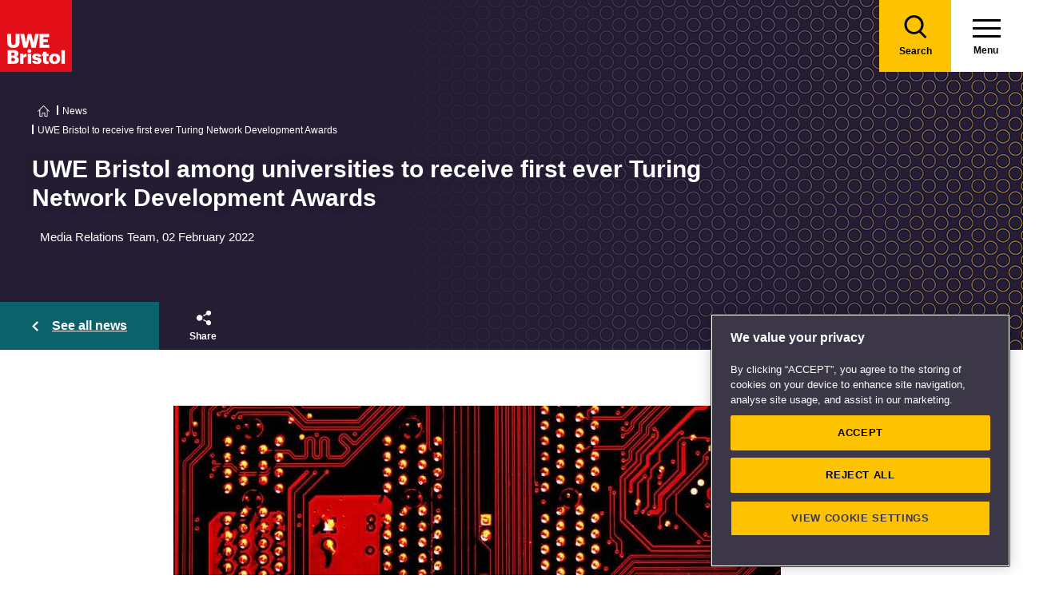

--- FILE ---
content_type: text/html; charset=utf-8
request_url: https://www.uwe.ac.uk/news/uwe-bristol-to-receive-first-ever-turing-network-development-awards
body_size: 14889
content:

<!doctype html>
<!--[if lt IE 8]>   <html lang="en" class="no-js lt-ie10 lt-ie9 lt-ie8"> <![endif]-->
<!--[if IE 8]>      <html lang="en" class="no-js lt-ie10 lt-ie9 ie8"> <![endif]-->
<!--[if IE 9]>      <html lang="en" class="no-js lt-ie10 ie9-or-better ie9"> <![endif]-->
<!--[if ! IE]><!-->
<html lang="en-GB" class="no-js ie9-or-better ie10-or-better">
<!--<![endif]-->
<head>
    <link rel="preconnect" href="https://cookie-cdn.cookiepro.com" crossorigin>
<link rel="preconnect" href="https://www.googletagmanager.com">
<link rel="preconnect" href="https://fonts.gstatic.com" crossorigin>
<script nonce="PSWM+pJlPmoc3iqlsWCi8/oz">
    document.documentElement.classList.replace('no-js', 'js');
</script>
<meta charset='utf-8' />
    <title>UWE Bristol among universities to receive first ever Turing Network Development Awards  | UWE Bristol</title>

    <link href="/news/uwe-bristol-to-receive-first-ever-turing-network-development-awards" rel="canonical" />

<meta name="referrer" content="strict-origin-when-cross-origin">
        <meta name="description" content="UWE Bristol has been named among the first ever successful applicants to The Alan Turing Institute’s Network Development Awards." />
        <meta http-equiv="Date" content="Fri, 12 Nov 2021 08:03:56 GMT" />
        <meta http-equiv="Last-Modified" content="Mon, 19 Jan 2026 17:42:56 GMT" />

<meta name="viewport" content="initial-scale=1, width=device-width" />
<meta http-equiv="X-UA-Compatible" content="IE=Edge" />

<link rel="apple-touch-icon" sizes="57x57" href="/assets/img/favicon/apple-icon-57x57.png?v=639044116320000000">
<link rel="apple-touch-icon" sizes="60x60" href="/assets/img/favicon/apple-icon-60x60.png?v=639044116320000000">
<link rel="apple-touch-icon" sizes="72x72" href="/assets/img/favicon/apple-icon-72x72.png?v=639044116320000000">
<link rel="apple-touch-icon" sizes="76x76" href="/assets/img/favicon/apple-icon-76x76.png?v=639044116320000000~">
<link rel="apple-touch-icon" sizes="114x114" href="/assets/img/favicon/apple-icon-114x114.png?v=639044116320000000">
<link rel="apple-touch-icon" sizes="120x120" href="/assets/img/favicon/apple-icon-120x120.png?v=639044116320000000">
<link rel="apple-touch-icon" sizes="144x144" href="/assets/img/favicon/apple-icon-144x144.png?v=639044116320000000">
<link rel="apple-touch-icon" sizes="152x152" href="/assets/img/favicon/apple-icon-152x152.png?v=639044116320000000">
<link rel="apple-touch-icon" sizes="180x180" href="/assets/img/favicon/apple-icon-180x180.png?v=639044116320000000">
<link rel="icon" type="image/png" sizes="192x192" href="/assets/img/favicon/android-icon-192x192.png?v=639044116320000000">
<link rel="icon" type="image/png" sizes="32x32" href="/assets/img/favicon/favicon-32x32.png?v=639044116320000000">
<link rel="icon" type="image/png" sizes="96x96" href="/assets/img/favicon/favicon-96x96.png?v=639044116320000000">
<link rel="icon" type="image/png" sizes="16x16" href="/assets/img/favicon/favicon-16x16.png?v=639044116320000000">
<link rel="preload" href="/assets/css/main.css?v=639044117440000000" as="style">
<link rel="preload" href="/assets/css/print.css?v=639044116300000000" as="style">
<link rel="stylesheet" href="/assets/css/main.css?v=639044117440000000" media="all" />
<link rel="stylesheet" href="/assets/css/print.css?v=639044116300000000" media="print" />
<noscript>
    <link media="all" rel="stylesheet" href="/assets/css/main.css?v=639044117440000000">
    <link media="print" href="/assets/css/print.css?v=639044116300000000" />
</noscript>

<link rel="manifest" href="/assets/img/favicon/manifest.json?v=639044116320000000">
<link rel="shortcut icon" href="/assets/img/favicon/favicon.ico?v=639044116320000000">
<meta name="msapplication-TileColor" content="#002d72">
<meta name="msapplication-config" content="/assets/img/favicon/browserconfig.xml?v=639044116320000000">
<meta name="msapplication-TileImage" content="/assets/img/favicon/ms-icon-144x144.png?v=639044116320000000">
<meta name="theme-color" content="#ffffff">

    <meta property="og:title" content="UWE Bristol among universities to receive first ever Turing Network Development Awards  | UWE Bristol" />
    <meta property="og:url" content="/news/uwe-bristol-to-receive-first-ever-turing-network-development-awards" />
        <meta property="og:image" content="-/media/uwe/images/news/news-items/news-turing-network-development-awards-410x230.jpg" />
    <meta name="twitter:card" content="summary_large_image">
    <meta name="twitter:site" content="@uwebristol">
    <meta name="twitter:title" content="UWE Bristol among universities to receive first ever Turing Network Development Awards  | UWE Bristol" />
    <meta name="twitter:url" content="/news/uwe-bristol-to-receive-first-ever-turing-network-development-awards" />
        <meta name="twitter:image" content="-/media/uwe/images/news/news-items/news-turing-network-development-awards-410x230.jpg" />
        <meta name="twitter:image:alt" content="-/media/uwe/images/news/news-items/news-turing-network-development-awards-410x230.jpg" />



<script type="application/ld+json" nonce="PSWM+pJlPmoc3iqlsWCi8/oz">
    {
  "@context": "https://schema.org",
  "@type": "NewsArticle",
  "headline": "UWE Bristol among universities to receive first ever Turing Network Development Awards ",
  "image": [
    "//www.uwe.ac.uk/-/media/uwe/images/news/news-items/news-turing-network-development-awards-760x300.jpg"
  ],
  "datepublished": "2022-02-02T00:00:00",
  "datemodified": "2022-02-02T00:00:00",
  "mainEntityofPage": {
    "@type": "WebPage",
    "@id": "https://www.uwe.ac.uk/news/uwe-bristol-to-receive-first-ever-turing-network-development-awards"
  },
  "author": {
    "@type": "Organization",
    "name": "UWE Bristol"
  },
  "publisher": {
    "@type": "Organization",
    "name": "UWE Bristol",
    "logo": {
      "@type": "ImageObject",
      "url": "https://style.uwe.ac.uk/branding/couplets/engine/images/logo.png"
    }
  }
}
</script>




    
                <script src="https://cookie-cdn.cookiepro.com/consent/bbeeea6b-aee8-46bc-b396-50f8d91aba8a/OtAutoBlock.js" integrity=""  crossorigin="anonymous"></script>
                <script nonce="PSWM+pJlPmoc3iqlsWCi8/oz" data-ot-ignore class='optanon-category-C0001'>
                    !function(t,e,n,a,r){t[a]=t[a]||[],t[a].push({"gtm.start":(new Date).getTime(),event:"gtm.js"});var o=e.getElementsByTagName(n)[0],c=e.createElement(n);c.setAttributeNode(e.createAttribute("data-ot-ignore")),c.setAttribute("class","optanon-category-C0001");var s=e.querySelector("[nonce]");s&&c.setAttribute("nonce",s.nonce||s.getAttribute("nonce")),c.async=!0,c.src="https://www.googletagmanager.com/gtm.js?id=GTM-PW2266V8",o.parentNode.insertBefore(c,o)}(window,document,"script","dataLayer");
                </script>
                <script nonce="PSWM+pJlPmoc3iqlsWCi8/oz" >
                    dataLayer.push({'nonce': document.currentScript.nonce});
                </script>
                <script nonce="PSWM+pJlPmoc3iqlsWCi8/oz" >
                    (function(w,d,s,l,i){w[l]=w[l]||[];w[l].push({'gtm.start':new Date().getTime(),event:'gtm.js'});var f=d.getElementsByTagName(s)[0],j=d.createElement(s),dl=l!='dataLayer'?'&l='+l:'';j.async=!0;j.src='https://www.googletagmanager.com/gtm.js?id='+i+dl;var n=d.querySelector('[nonce]');n&&j.setAttribute('nonce',n.nonce||n.getAttribute('nonce'));f.parentNode.insertBefore(j,f)})(window,document,'script','dataLayer','GTM-NJMQ288N')
                </script>

    
    
    
</head>
<body class="preload ">
    
                <script nonce="PSWM+pJlPmoc3iqlsWCi8/oz" data-ot-ignore class='optanon-category-C0001'>
                    !function(t,e,n,a,r){t[a]=t[a]||[],t[a].push({"gtm.start":(new Date).getTime(),event:"gtm.js"});var o=e.getElementsByTagName(n)[0],c=e.createElement(n);c.setAttributeNode(e.createAttribute("data-ot-ignore")),c.setAttribute("class","optanon-category-C0001");var s=e.querySelector("[nonce]");s&&c.setAttribute("nonce",s.nonce||s.getAttribute("nonce")),c.async=!0,c.src="https://www.googletagmanager.com/gtm.js?id=GTM-PW2266V8",o.parentNode.insertBefore(c,o)}(window,document,"script","dataLayer");
                </script>

    
    

<header>
    
<div class="nav">
    <div class="nav__inner">
        <a href="#main-content" class="header-skip-links">Skip to main content</a>
            <a class="logo" href="/"><img src="/assets/img/logo.svg" alt="Go to the UWE Bristol homepage" aria-label="Go to Homepage"></a>
                        <div class="nav-search js-nav-search">
                    <a class="nav-search__btn" href="/search-results"><span class="nav-search__text">Search</span></a>
                    <form action="/search-results" class="nav-search__form js-nav-search-form" id="content" method="get">
                        <button type="button" aria-expanded="false" class="nav-search__btn js-nav-search-trigger">
                            <span class="nav-search__text">Search</span>
                        </button>
                        <div class="search-wrapper">
                            <label class="u-hidden" for="search-input">Search</label>
                            <input type="search" placeholder="Search site for ..." name="q" maxlength="200" autocomplete="off" class="nav-search__input" id="search-input" />
                                <div class="dropdown">
                                    <button type="button" class="dropbtn js-nav-search-options-btn" aria-expanded="false">Category</button>
                                    <div class="dropdown-content js-nav-search-options-menu">
                                                <a data-query-key="?q" data-query-kv-pair="" class="js-nav-search-options-menu-link" href="/search-results/">All</a>
                                                <a data-query-key="?words" data-query-kv-pair="" class="js-nav-search-options-menu-link" href="https://courses.uwe.ac.uk/Search/">Courses</a>
                                                <a data-query-key="?q" data-query-kv-pair="" class="js-nav-search-options-menu-link" href="/news/search-results/">News</a>
                                                <a data-query-key="?q" data-query-kv-pair="" class="js-nav-search-options-menu-link" href="/events/search-results/">Events</a>
                                                <a data-query-key="?phrase" data-query-kv-pair="" class="js-nav-search-options-menu-link" href="https://blogs.uwe.ac.uk/site-search/">Blogs</a>
                                                <a data-query-key="?query" data-query-kv-pair="" class="js-nav-search-options-menu-link" href="https://people.uwe.ac.uk/SearchResults/">People</a>
                                                <a data-query-key="/search/all/outputs?criteria" data-query-kv-pair="" class="js-nav-search-options-menu-link" href="https://uwe-repository.worktribe.com">Research</a>
                                    </div>
                                </div>
                        </div>
                        <button type="reset" class="nav-close-search__btn js-nav-search-close"><span class="nav-search__text">Close</span></button>
                    </form>
                </div>
                    <a class="menu" href="/">
                <span class="menu__text">Menu</span><div class="hamburger"><span></span><span></span><span></span></div>
            </a>
            <button type="button" class="menu js-nav-trigger js-nav-open" aria-expanded="false">
                <span class="menu__text">Menu</span><span class="hamburger"><span></span><span></span><span></span></span>
            </button>
    </div>

        <div class="slide-out-menu js-nav">
            <div class="js-api-nav u-hidden" aria-expanded="false" data-flatbuild="false" data-api="/uwe/api/navigation"></div>
            <div class="sticky-wrap">
                <nav class="utility-nav o-bg--black" aria-label="Utility Navigation">
                    <ul class="utility-nav__list">
                                <li class="utility-nav__list-item"><a class="utility-nav__link" href="/students" target="">Students</a></li>
                                <li class="utility-nav__list-item"><a class="utility-nav__link" href="https://intranet.uwe.ac.uk" target="">Staff</a></li>
                                <li class="utility-nav__list-item"><a class="utility-nav__link" href="/about/website/login" target="">Login</a></li>
                        <li class="utility-nav__list-item"><button type="button" class="utility-nav__menu js-nav-trigger js-nav-close" aria-expanded="false" aria-label="Close">Close</button></li>
                    </ul>
                </nav>
            </div>

                <div class="nav-wrap nav-level--primary js-nav-wrap">
                    <nav class="primary-nav o-bg--black" aria-label="Primary Navigation">
                        <ul class="primary-nav__list js-nav-list">
    <li class="primary-nav__list-item">
        <a href="#" class="primary-nav__link has-subnav js-subnav-trigger" aria-haspopup="true" data-id="8756b42d-c299-47d8-9c5e-3816d7ecf0fc">Courses and applying</a>
            <div class="primary-nav__subnav js-subnav">
                <ul class="subnav__list">
    <li class="subnav__list-item">
                    <a href="#" class="subnav__link subnav__link--back js-close-subnav">Back to Main Menu</a>
            </li>
    <li class="subnav__list-item">
            <a href="/courses" class="subnav__link subnav__link--parent">Courses and applying</a>
                    </li>
    <li class="subnav__list-item">
                            <a href="#" class="subnav__link has-subnav js-subnav-trigger" aria-haspopup="true" data-id="bc61545d-f58d-49ea-86e3-a4fba7fd25f8">Find a course</a>
    </li>
    <li class="subnav__list-item">
                            <a href="#" class="subnav__link has-subnav js-subnav-trigger" aria-haspopup="true" data-id="27fe4803-0f41-47dd-badd-35693c7b5365">Undergraduate study</a>
    </li>
    <li class="subnav__list-item">
                            <a href="#" class="subnav__link has-subnav js-subnav-trigger" aria-haspopup="true" data-id="6cb501e6-f522-45f0-96e1-1c09921f3044">Postgraduate study</a>
    </li>
    <li class="subnav__list-item">
                            <a href="#" class="subnav__link has-subnav js-subnav-trigger" aria-haspopup="true" data-id="0f23f2db-5728-46bb-8917-80641261dc43">International study</a>
    </li>
    <li class="subnav__list-item">
                            <a href="/courses/online-study" class="subnav__link " aria-haspopup="false" data-id="e4db76a9-2994-46aa-998e-cae47d55e5cf">Online study</a>
    </li>
    <li class="subnav__list-item">
                            <a href="/courses/clearing" class="subnav__link " aria-haspopup="false" data-id="6421c499-0e8d-4278-ac00-60bcf60589de">Clearing</a>
    </li>
    <li class="subnav__list-item">
                            <a href="#" class="subnav__link has-subnav js-subnav-trigger" aria-haspopup="true" data-id="b6285d3a-68b1-4769-ad0d-eb0a5fc7de8a">Higher and degree apprenticeships</a>
    </li>
    <li class="subnav__list-item">
                            <a href="#" class="subnav__link has-subnav js-subnav-trigger" aria-haspopup="true" data-id="2603110f-2f07-4a05-ad36-fa4256006ffd">Professional development</a>
    </li>
    <li class="subnav__list-item">
                            <a href="#" class="subnav__link has-subnav js-subnav-trigger" aria-haspopup="true" data-id="a89a9cf8-4938-40d8-a9ce-133dad8682f6">Applying</a>
    </li>
    <li class="subnav__list-item">
                            <a href="#" class="subnav__link has-subnav js-subnav-trigger" aria-haspopup="true" data-id="8728b85d-f74b-4564-b4f0-dd37fd628006">Fees</a>
    </li>
    <li class="subnav__list-item">
                            <a href="#" class="subnav__link has-subnav js-subnav-trigger" aria-haspopup="true" data-id="3119e6a7-8c39-4b53-8ec6-cd84dc512251">Funding and scholarships</a>
    </li>
    <li class="subnav__list-item">
                            <a href="#" class="subnav__link has-subnav js-subnav-trigger" aria-haspopup="true" data-id="cda15eb4-5835-494e-b864-4ac5b361b294">Open Days</a>
    </li>
    <li class="subnav__list-item">
                            <a href="/courses/sign-up-for-email-updates" class="subnav__link " aria-haspopup="false" data-id="5abe7e3f-9d23-460e-8c0f-6277e3f5b9d7">Sign up for email updates</a>
    </li>
    <li class="subnav__list-item">
                            <a href="/courses/order-a-prospectus" class="subnav__link " aria-haspopup="false" data-id="f83f7d48-19b6-4a7d-9823-25124c811196">Order a prospectus</a>
    </li>
    <li class="subnav__list-item">
                            <a href="/courses/ask-a-student" class="subnav__link " aria-haspopup="false" data-id="da2eb421-f95a-4535-ad64-a2e3e201987f">Ask a student</a>
    </li>
                </ul>
            </div>
    </li>
    <li class="primary-nav__list-item">
        <a href="#" class="primary-nav__link has-subnav js-subnav-trigger" aria-haspopup="true" data-id="8a0241d7-3b17-4145-9e24-f7261fba04f7">Life</a>
            <div class="primary-nav__subnav js-subnav">
                <ul class="subnav__list">
    <li class="subnav__list-item">
                    <a href="#" class="subnav__link subnav__link--back js-close-subnav">Back to Main Menu</a>
            </li>
    <li class="subnav__list-item">
            <a href="/life" class="subnav__link subnav__link--parent">Life</a>
                    </li>
    <li class="subnav__list-item">
                            <a href="#" class="subnav__link has-subnav js-subnav-trigger" aria-haspopup="true" data-id="2b360678-4ab4-49b0-b41b-2f272c51dc7d">Accommodation</a>
    </li>
    <li class="subnav__list-item">
                            <a href="#" class="subnav__link has-subnav js-subnav-trigger" aria-haspopup="true" data-id="22aa9e02-2f48-48f1-ab3d-3a9319b870cb">Campus and facilities</a>
    </li>
    <li class="subnav__list-item">
                            <a href="#" class="subnav__link has-subnav js-subnav-trigger" aria-haspopup="true" data-id="eb70d669-6cc7-4474-90f7-881573fbef70">Preparing and arrival</a>
    </li>
    <li class="subnav__list-item">
                            <a href="#" class="subnav__link has-subnav js-subnav-trigger" aria-haspopup="true" data-id="923e56c6-0661-4110-8058-a2f0b7d72ba4">Centre for Music</a>
    </li>
    <li class="subnav__list-item">
                            <a href="#" class="subnav__link has-subnav js-subnav-trigger" aria-haspopup="true" data-id="aa99a390-ecd3-45a0-bbee-fa8ab3934527">Sports, societies and activities</a>
    </li>
    <li class="subnav__list-item">
                            <a href="#" class="subnav__link has-subnav js-subnav-trigger" aria-haspopup="true" data-id="956a4289-37f8-4fcc-9ffd-e26ab453ca4b">Health and wellbeing</a>
    </li>
    <li class="subnav__list-item">
                            <a href="#" class="subnav__link has-subnav js-subnav-trigger" aria-haspopup="true" data-id="4ab87271-da4a-4de4-b721-6dbfca3560d6">Money and finance</a>
    </li>
    <li class="subnav__list-item">
                            <a href="#" class="subnav__link has-subnav js-subnav-trigger" aria-haspopup="true" data-id="5d0ede17-85ad-4805-ab46-d8d25ceaa698">Discover Bristol</a>
    </li>
    <li class="subnav__list-item">
                            <a href="#" class="subnav__link has-subnav js-subnav-trigger" aria-haspopup="true" data-id="1ad087a9-a4e4-4881-b30a-818150a7e36c">Global experiences</a>
    </li>
    <li class="subnav__list-item">
                            <a href="#" class="subnav__link has-subnav js-subnav-trigger" aria-haspopup="true" data-id="b03fa447-589a-48fe-86f5-d819351046dc">Creating a greener future</a>
    </li>
                </ul>
            </div>
    </li>
    <li class="primary-nav__list-item">
        <a href="#" class="primary-nav__link has-subnav js-subnav-trigger" aria-haspopup="true" data-id="87044de8-6f13-4c6f-875c-e2cd3d9e07bd">Study</a>
            <div class="primary-nav__subnav js-subnav">
                <ul class="subnav__list">
    <li class="subnav__list-item">
                    <a href="#" class="subnav__link subnav__link--back js-close-subnav">Back to Main Menu</a>
            </li>
    <li class="subnav__list-item">
            <a href="/study" class="subnav__link subnav__link--parent">Study</a>
                    </li>
    <li class="subnav__list-item">
                            <a href="#" class="subnav__link has-subnav js-subnav-trigger" aria-haspopup="true" data-id="ddb00211-958f-4d45-832f-b8537922fb54">Library</a>
    </li>
    <li class="subnav__list-item">
                            <a href="#" class="subnav__link has-subnav js-subnav-trigger" aria-haspopup="true" data-id="07d79b48-3d33-497a-9beb-22c4f466c354">Study support</a>
    </li>
    <li class="subnav__list-item">
                            <a href="#" class="subnav__link has-subnav js-subnav-trigger" aria-haspopup="true" data-id="bb2a7cb9-7501-4b26-926b-5001c89faed6">Term dates</a>
    </li>
    <li class="subnav__list-item">
                            <a href="#" class="subnav__link has-subnav js-subnav-trigger" aria-haspopup="true" data-id="5cc1c055-1e76-4baf-84e6-731038c6b725">Academic information</a>
    </li>
    <li class="subnav__list-item">
                            <a href="#" class="subnav__link has-subnav js-subnav-trigger" aria-haspopup="true" data-id="811c5008-4111-4edb-acef-86f1b9808b9f">IT Services</a>
    </li>
    <li class="subnav__list-item">
                            <a href="/study/starting-block" class="subnav__link " aria-haspopup="false" data-id="2c978c62-3621-4860-97d5-8e5895a994fc">Starting Block</a>
    </li>
    <li class="subnav__list-item">
                            <a href="#" class="subnav__link has-subnav js-subnav-trigger" aria-haspopup="true" data-id="9a8ebb32-6e19-4d4a-960c-fe2b2565262b">Career development</a>
    </li>
    <li class="subnav__list-item">
                            <a href="#" class="subnav__link has-subnav js-subnav-trigger" aria-haspopup="true" data-id="8717121f-b77c-44f9-9069-dc3b27140aca">Work experience, jobs and placements</a>
    </li>
    <li class="subnav__list-item">
                            <a href="#" class="subnav__link has-subnav js-subnav-trigger" aria-haspopup="true" data-id="a2c2fb0d-1d67-42b3-a45d-cea1d8f83afc">Innovation and enterprise</a>
    </li>
    <li class="subnav__list-item">
                            <a href="#" class="subnav__link has-subnav js-subnav-trigger" aria-haspopup="true" data-id="56984de3-2c2b-47f4-8698-47c7ec7babdc">Final Year checklist</a>
    </li>
    <li class="subnav__list-item">
                            <a href="#" class="subnav__link has-subnav js-subnav-trigger" aria-haspopup="true" data-id="0f3f19b9-554e-4de9-b668-3628b8afcb3b">International study exchange</a>
    </li>
    <li class="subnav__list-item">
                            <a href="/study/student-feedback" class="subnav__link " aria-haspopup="false" data-id="9bb6bd56-15cc-41d1-9765-6eab364825c8">Student feedback</a>
    </li>
    <li class="subnav__list-item">
                            <a href="/study/uwe-bristol-app" class="subnav__link " aria-haspopup="false" data-id="fd5430ec-07e0-4143-b569-cc3d8ea961d7">UWE Bristol app</a>
    </li>
                </ul>
            </div>
    </li>
    <li class="primary-nav__list-item">
        <a href="#" class="primary-nav__link has-subnav js-subnav-trigger" aria-haspopup="true" data-id="6e90938a-9e6d-4edf-a75c-3d143408fc57">About us</a>
            <div class="primary-nav__subnav js-subnav">
                <ul class="subnav__list">
    <li class="subnav__list-item">
                    <a href="#" class="subnav__link subnav__link--back js-close-subnav">Back to Main Menu</a>
            </li>
    <li class="subnav__list-item">
            <a href="/about" class="subnav__link subnav__link--parent">About us</a>
                    </li>
    <li class="subnav__list-item">
                            <a href="#" class="subnav__link has-subnav js-subnav-trigger" aria-haspopup="true" data-id="08f6a448-9bb6-4ae5-8303-8dc13371d441">Our values, vision and strategy</a>
    </li>
    <li class="subnav__list-item">
                            <a href="/about/ranking-and-reputation" class="subnav__link " aria-haspopup="false" data-id="26a62e2e-689f-475a-8ee0-2f7a49405607">Ranking and reputation</a>
    </li>
    <li class="subnav__list-item">
                            <a href="#" class="subnav__link has-subnav js-subnav-trigger" aria-haspopup="true" data-id="06fc1035-20d3-4c51-a694-d92604104d60">Work at UWE Bristol</a>
    </li>
    <li class="subnav__list-item">
                            <a href="#" class="subnav__link has-subnav js-subnav-trigger" aria-haspopup="true" data-id="24495ef3-8f1a-4ff6-b76e-22320ea2a5fa">Contact us</a>
    </li>
    <li class="subnav__list-item">
                            <a href="#" class="subnav__link has-subnav js-subnav-trigger" aria-haspopup="true" data-id="3291b575-5b1b-4d92-83ce-814efc08a8a1">Visit us</a>
    </li>
    <li class="subnav__list-item">
                            <a href="/about/staff-profiles" class="subnav__link " aria-haspopup="false" data-id="97d77098-6b81-4082-9a38-770e3ec547f1">Staff profiles</a>
    </li>
    <li class="subnav__list-item">
                            <a href="#" class="subnav__link has-subnav js-subnav-trigger" aria-haspopup="true" data-id="d5ed684f-3299-4e44-bbdc-eada03c723f2">Colleges and Schools</a>
    </li>
    <li class="subnav__list-item">
                            <a href="#" class="subnav__link has-subnav js-subnav-trigger" aria-haspopup="true" data-id="4343d0a6-ac2f-4308-a656-9eeb91d92970">Services</a>
    </li>
    <li class="subnav__list-item">
                            <a href="#" class="subnav__link has-subnav js-subnav-trigger" aria-haspopup="true" data-id="83ff4cee-0bd9-440c-8eca-5fbb5f012806">Structure and governance</a>
    </li>
    <li class="subnav__list-item">
                            <a href="#" class="subnav__link has-subnav js-subnav-trigger" aria-haspopup="true" data-id="7a9ae310-5020-4973-99cd-01f68567ed2c">Demographic data</a>
    </li>
    <li class="subnav__list-item">
                            <a href="#" class="subnav__link has-subnav js-subnav-trigger" aria-haspopup="true" data-id="316d395c-5fed-4df2-b665-e0b59cb16109">Our history</a>
    </li>
    <li class="subnav__list-item">
                            <a href="#" class="subnav__link has-subnav js-subnav-trigger" aria-haspopup="true" data-id="07dc1b62-6bbb-4212-a417-ee545206f738">Website</a>
    </li>
                </ul>
            </div>
    </li>
    <li class="primary-nav__list-item">
        <a href="#" class="primary-nav__link has-subnav js-subnav-trigger" aria-haspopup="true" data-id="268cb91a-6dcf-4fa1-bb4e-353305f09ff5">RISE</a>
            <div class="primary-nav__subnav js-subnav">
                <ul class="subnav__list">
    <li class="subnav__list-item">
                    <a href="#" class="subnav__link subnav__link--back js-close-subnav">Back to Main Menu</a>
            </li>
    <li class="subnav__list-item">
            <a href="/rise" class="subnav__link subnav__link--parent">RISE</a>
                    </li>
    <li class="subnav__list-item">
                            <a href="/rise/research" class="subnav__link " aria-haspopup="false" data-id="83bebf38-b60d-4d2f-85e0-7b0d22a44bf3">Research</a>
    </li>
    <li class="subnav__list-item">
                            <a href="/rise/innovation" class="subnav__link " aria-haspopup="false" data-id="2bae2fe0-a602-4918-bdde-725958131371">Innovation</a>
    </li>
    <li class="subnav__list-item">
                            <a href="/rise/skills" class="subnav__link " aria-haspopup="false" data-id="f1b65e75-1759-4d9d-83e5-201646e492c1">Skills</a>
    </li>
    <li class="subnav__list-item">
                            <a href="/rise/enterprise" class="subnav__link " aria-haspopup="false" data-id="40fdcddb-6043-455d-a31d-a8d6134c2cdb">Enterprise</a>
    </li>
    <li class="subnav__list-item">
                            <a href="#" class="subnav__link has-subnav js-subnav-trigger" aria-haspopup="true" data-id="656d7d59-cb1d-4c36-8208-9aab8695f8cd">Shaping integrated healthcare</a>
    </li>
    <li class="subnav__list-item">
                            <a href="#" class="subnav__link has-subnav js-subnav-trigger" aria-haspopup="true" data-id="f3981413-8968-47ec-b091-c27d14b3f644">Harnessing creativity and technology</a>
    </li>
    <li class="subnav__list-item">
                            <a href="#" class="subnav__link has-subnav js-subnav-trigger" aria-haspopup="true" data-id="2b4f149a-d380-48e5-95b0-7cd347c31d27">Enriching culture place and community</a>
    </li>
    <li class="subnav__list-item">
                            <a href="#" class="subnav__link has-subnav js-subnav-trigger" aria-haspopup="true" data-id="73a78e03-197f-4371-abba-c81fe7862ba0">Securing a green resilient future</a>
    </li>
                </ul>
            </div>
    </li>
    <li class="primary-nav__list-item">
        <a href="#" class="primary-nav__link has-subnav js-subnav-trigger" aria-haspopup="true" data-id="ec663c02-4eb0-4df6-8dfc-7684d07f29eb">Business and community partners</a>
            <div class="primary-nav__subnav js-subnav">
                <ul class="subnav__list">
    <li class="subnav__list-item">
                    <a href="#" class="subnav__link subnav__link--back js-close-subnav">Back to Main Menu</a>
            </li>
    <li class="subnav__list-item">
            <a href="/business" class="subnav__link subnav__link--parent">Business and community partners</a>
                    </li>
    <li class="subnav__list-item">
                            <a href="#" class="subnav__link has-subnav js-subnav-trigger" aria-haspopup="true" data-id="407506e7-1ecf-4719-9a86-ba78f504fa9b">Businesses and employers</a>
    </li>
    <li class="subnav__list-item">
                            <a href="#" class="subnav__link has-subnav js-subnav-trigger" aria-haspopup="true" data-id="64a3114e-57c2-4ca1-bb9e-d0330bb0ef75">University Enterprise Zone</a>
    </li>
    <li class="subnav__list-item">
                            <a href="#" class="subnav__link has-subnav js-subnav-trigger" aria-haspopup="true" data-id="11c56a93-608e-463a-94e4-af5e9b13d028">Civic engagement and community</a>
    </li>
    <li class="subnav__list-item">
                            <a href="#" class="subnav__link has-subnav js-subnav-trigger" aria-haspopup="true" data-id="e900979e-5773-47de-808a-65d17ae9ca2f">Outreach for schools and colleges</a>
    </li>
    <li class="subnav__list-item">
                            <a href="/business/business-enquiries" class="subnav__link " aria-haspopup="false" data-id="b1dc2198-3b9c-4be0-83e5-25c3a2a5c41f">Business enquiries</a>
    </li>
    <li class="subnav__list-item">
                            <a href="#" class="subnav__link has-subnav js-subnav-trigger" aria-haspopup="true" data-id="fb1d9f1b-ed07-42aa-9de8-96878fb7ff32">Venue hire and events management</a>
    </li>
    <li class="subnav__list-item">
                            <a href="#" class="subnav__link has-subnav js-subnav-trigger" aria-haspopup="true" data-id="be18b040-6015-4007-80bd-97ff1ed0848a">Support UWE Bristol</a>
    </li>
    <li class="subnav__list-item">
                            <a href="#" class="subnav__link has-subnav js-subnav-trigger" aria-haspopup="true" data-id="1d554f34-57fc-4cde-b5b4-a68c29bd3d3e">Degree apprenticeships employer information</a>
    </li>
    <li class="subnav__list-item">
                            <a href="/business/academic-partnerships" class="subnav__link " aria-haspopup="false" data-id="5f219342-be65-441a-9c7c-4e4ebc5a1cb7">Academic partnerships</a>
    </li>
                </ul>
            </div>
    </li>
    <li class="primary-nav__list-item">
        <a href="#" class="primary-nav__link has-subnav js-subnav-trigger" aria-haspopup="true" data-id="01d016b9-e6b5-45c0-be33-43ff3b6fe017">Research</a>
            <div class="primary-nav__subnav js-subnav">
                <ul class="subnav__list">
    <li class="subnav__list-item">
                    <a href="#" class="subnav__link subnav__link--back js-close-subnav">Back to Main Menu</a>
            </li>
    <li class="subnav__list-item">
            <a href="/research" class="subnav__link subnav__link--parent">Research</a>
                    </li>
    <li class="subnav__list-item">
                            <a href="#" class="subnav__link has-subnav js-subnav-trigger" aria-haspopup="true" data-id="92c11c09-5a90-4f81-b379-ecfeee890109">Postgraduate research study</a>
    </li>
    <li class="subnav__list-item">
                            <a href="/research/our-research-strategy" class="subnav__link " aria-haspopup="false" data-id="4e165088-3c1f-46f2-8035-dc93eed3dce0">Our research strategy</a>
    </li>
    <li class="subnav__list-item">
                            <a href="#" class="subnav__link has-subnav js-subnav-trigger" aria-haspopup="true" data-id="1522a571-3b7a-43c3-bed4-8f9d46d4271f">Research centres and groups</a>
    </li>
    <li class="subnav__list-item">
                            <a href="/research/research-enquiries" class="subnav__link " aria-haspopup="false" data-id="b0458c49-6feb-462f-8a47-0b1ef28f2a00">Research enquiries</a>
    </li>
    <li class="subnav__list-item">
                            <a href="/research/research-publications" class="subnav__link " aria-haspopup="false" data-id="7d46764a-9f04-4254-8dc1-dfac229b2ec9">Research publications</a>
    </li>
    <li class="subnav__list-item">
                            <a href="#" class="subnav__link has-subnav js-subnav-trigger" aria-haspopup="true" data-id="434c3124-8220-440a-b04e-71e0cbfef6dc"> Research governance</a>
    </li>
    <li class="subnav__list-item">
                            <a href="#" class="subnav__link has-subnav js-subnav-trigger" aria-haspopup="true" data-id="e94457bb-282e-4930-af6a-a381d4367310">Research Excellence Framework (REF)</a>
    </li>
    <li class="subnav__list-item">
                            <a href="#" class="subnav__link has-subnav js-subnav-trigger" aria-haspopup="true" data-id="024e5759-a714-42f4-8f09-f0725f827410">Research staff support</a>
    </li>
                </ul>
            </div>
    </li>
    <li class="primary-nav__list-item">
        <a href="#" class="primary-nav__link has-subnav js-subnav-trigger" aria-haspopup="true" data-id="a8cbb8a7-2a28-4dcd-a321-5cae496b8baa">Alumni</a>
            <div class="primary-nav__subnav js-subnav">
                <ul class="subnav__list">
    <li class="subnav__list-item">
                    <a href="#" class="subnav__link subnav__link--back js-close-subnav">Back to Main Menu</a>
            </li>
    <li class="subnav__list-item">
            <a href="/alumni" class="subnav__link subnav__link--parent">Alumni</a>
                    </li>
    <li class="subnav__list-item">
                            <a href="#" class="subnav__link has-subnav js-subnav-trigger" aria-haspopup="true" data-id="14852ff4-d924-42a2-9602-d3c596b5c6c2">Benefits and discounts</a>
    </li>
    <li class="subnav__list-item">
                            <a href="#" class="subnav__link has-subnav js-subnav-trigger" aria-haspopup="true" data-id="94eefbb6-528b-4724-9a78-9ae9112e4c8e">Stay connected</a>
    </li>
    <li class="subnav__list-item">
                            <a href="/alumni/reunions" class="subnav__link " aria-haspopup="false" data-id="93106574-4ea8-41b3-a3b0-4976db775099">Reunions</a>
    </li>
    <li class="subnav__list-item">
                            <a href="/alumni/alumni-edit" class="subnav__link " aria-haspopup="false" data-id="eecc8e42-c23b-4d9c-b242-94ef3a580598">Alumni Edit</a>
    </li>
    <li class="subnav__list-item">
                            <a href="/alumni/outstanding-alumni" class="subnav__link " aria-haspopup="false" data-id="01a99dda-0ce0-440b-847b-b30c5d0cca35">Outstanding alumni</a>
    </li>
    <li class="subnav__list-item">
                            <a href="/alumni/share-your-success" class="subnav__link " aria-haspopup="false" data-id="32bd75cc-50ab-4785-a993-976f95530443">Share your story</a>
    </li>
    <li class="subnav__list-item">
                            <a href="#" class="subnav__link has-subnav js-subnav-trigger" aria-haspopup="true" data-id="a2aa0632-bac8-4901-bf58-88b6da7a4c3a">Alumni Connect</a>
    </li>
                </ul>
            </div>
    </li>
    <li class="primary-nav__list-item">
        <a href="#" class="primary-nav__link has-subnav js-subnav-trigger" aria-haspopup="true" data-id="18ba1dd1-d0d3-41cb-9bf5-bd548dd82503">News</a>
            <div class="primary-nav__subnav js-subnav">
                <ul class="subnav__list">
    <li class="subnav__list-item">
                    <a href="#" class="subnav__link subnav__link--back js-close-subnav">Back to Main Menu</a>
            </li>
    <li class="subnav__list-item">
            <a href="/news" class="subnav__link subnav__link--parent">News</a>
                    </li>
    <li class="subnav__list-item">
                            <a href="/news/student-newsletter" class="subnav__link " aria-haspopup="false" data-id="b495fdbe-cd7c-4070-bafb-ec8760692633">Student newsletter</a>
    </li>
    <li class="subnav__list-item">
                            <a href="/news/media-enquiries" class="subnav__link " aria-haspopup="false" data-id="abf68642-a5c0-497b-a747-92499dc5f9f2">Media enquiries</a>
    </li>
    <li class="subnav__list-item">
                            <a href="#" class="subnav__link has-subnav js-subnav-trigger" aria-haspopup="true" data-id="1339a181-d06e-4358-adb2-6c4f44bf2d95">Find an expert</a>
    </li>
    <li class="subnav__list-item">
                            <a href="/news/blogs" class="subnav__link " aria-haspopup="false" data-id="11627e5d-4245-43da-8ba5-0ca347ba263d">Blogs</a>
    </li>
                </ul>
            </div>
    </li>
    <li class="primary-nav__list-item">
        <a href="#" class="primary-nav__link has-subnav js-subnav-trigger" aria-haspopup="true" data-id="0e9766eb-cdd9-415e-a448-feadbceb899e">Events</a>
            <div class="primary-nav__subnav js-subnav">
                <ul class="subnav__list">
    <li class="subnav__list-item">
                    <a href="#" class="subnav__link subnav__link--back js-close-subnav">Back to Main Menu</a>
            </li>
    <li class="subnav__list-item">
            <a href="/events" class="subnav__link subnav__link--parent">Events</a>
                    </li>
    <li class="subnav__list-item">
                            <a href="/events/welcome-events" class="subnav__link " aria-haspopup="false" data-id="d7b9ae31-6483-4cf0-b7c0-d64a76ced2c4">Welcome events</a>
    </li>
    <li class="subnav__list-item">
                            <a href="/events/degree-show" class="subnav__link " aria-haspopup="false" data-id="5b606f72-b7dd-4be7-aeab-be26f2eb8827">Degree Show</a>
    </li>
    <li class="subnav__list-item">
                            <a href="#" class="subnav__link has-subnav js-subnav-trigger" aria-haspopup="true" data-id="25e5a310-1eb3-4e24-ab0c-0565bdf79e44">Graduation ceremonies</a>
    </li>
    <li class="subnav__list-item">
                            <a href="/events/black-history-month" class="subnav__link " aria-haspopup="false" data-id="45d2a150-209a-458d-a201-890ea9f875fd">Black History Month</a>
    </li>
    <li class="subnav__list-item">
                            <a href="/events/lgbt-history-month" class="subnav__link " aria-haspopup="false" data-id="8a77bfad-8622-4813-9d71-614ff515decd">LGBT+ History Month</a>
    </li>
    <li class="subnav__list-item">
                            <a href="#" class="subnav__link has-subnav js-subnav-trigger" aria-haspopup="true" data-id="e16f8f95-a25d-4099-a4b5-d908a5c832b8">The Bristol Distinguished Address Series</a>
    </li>
    <li class="subnav__list-item">
                            <a href="/events/study-skills-week" class="subnav__link " aria-haspopup="false" data-id="85b6deb7-d23b-4386-b682-c2a2db9b9208">Study Skills Week</a>
    </li>
    <li class="subnav__list-item">
                            <a href="/events/filming-and-photography-notice" class="subnav__link " aria-haspopup="false" data-id="ae0fc602-41cf-4f31-8557-b1ec75f8b439">Filming and photography notice</a>
    </li>
    <li class="subnav__list-item">
                            <a href="/events/green-week" class="subnav__link " aria-haspopup="false" data-id="48bcb31c-9593-4c23-bd5d-f5821e6298ac">Green Week</a>
    </li>
    <li class="subnav__list-item">
                            <a href="/events/international-student-events" class="subnav__link " aria-haspopup="false" data-id="6012e0ea-7012-4220-9777-ef35d25c6c97">International student events</a>
    </li>
    <li class="subnav__list-item">
                            <a href="/events/careers-and-enterprise-events" class="subnav__link " aria-haspopup="false" data-id="72fcbad3-e80d-469b-95df-35b3b82c5d7f">Careers and enterprise events</a>
    </li>
    <li class="subnav__list-item">
                            <a href="/events/international-student-orientation" class="subnav__link " aria-haspopup="false" data-id="8b9cea28-3959-4fa8-b8b8-cbafc21c0e04">International and European student orientation</a>
    </li>
    <li class="subnav__list-item">
                            <a href="#" class="subnav__link has-subnav js-subnav-trigger" aria-haspopup="true" data-id="45be641d-a46c-4337-afe6-80c3c3e64df1">Inspire:Me series</a>
    </li>
    <li class="subnav__list-item">
                            <a href="/events/external-speakers" class="subnav__link " aria-haspopup="false" data-id="59c8735b-7877-441f-adeb-dbb45ba000ab">External speakers</a>
    </li>
                </ul>
            </div>
    </li>
                        </ul>
                    </nav>
                </div>
        </div>
</div>



</header>

<main id="main-content" role="main">

    
<div class="header-wrapper">
    <div class="header header--shallow header--news-item ">
        <div class="header__inner">
            

<nav class="breadcrumb" aria-label="Breadcrumb">
        <ol itemscope itemtype="https://schema.org/BreadcrumbList">
            <li itemprop="itemListElement" itemscope
                itemtype="https://schema.org/ListItem" class="breadcrumb__item">
                    <a itemprop="item" href="/" class="breadcrumb__link breadcrumb--home" title="Home" aria-label="Go to UWE Bristol homepage"></a>
                <meta itemprop="position" content="1" />
                <meta itemprop="name" content="home" />
            </li>
                    <li itemtype="https://schema.org/ListItem" itemscope="" itemprop="itemListElement" class="breadcrumb__item">
                            <a itemprop="item" href="/news" class="breadcrumb__link">News</a>
                        <meta itemprop="position" content="2" />
                        <meta itemprop="name" content="News" />
                    </li>

            <li itemtype="https://schema.org/ListItem" itemprop="itemListElement" itemscope class="breadcrumb__item">
                <span itemprop="name" class="breadcrumb__link breadcrumb__link--static" aria-current="page">UWE Bristol to receive first ever Turing Network Development Awards</span>
                <meta itemprop="position" content="3" />
                <meta itemprop="name" content="UWE Bristol to receive first ever Turing Network Development Awards" />
            </li>
        </ol>
</nav>
            <div class="header__text">
                <h1 class="header__title">
                    UWE Bristol among universities to receive first ever Turing Network Development Awards 
                </h1>
                <div class="header__author">
                    <p class="header-author__text">
 Media Relations Team,                        02 February 2022
                    </p>
                </div>
            </div>
        </div>
    </div>
    <div class="header-extras-wrap header-extras-wrap--news">
        <a class="header__link" href="/news/search-results">See all news</a>
        <div class="c-relatedevents-bar__col c-share">
            

<div tabindex="0" class="c-relatedevents-bar__links-wrapper js-add-share" role="button" aria-expanded="false">
    <span class="c-relatedevents-bar__share-icons c-relatedevents-bar__share-icons--share">Share</span>
    <div class="c-relatedevents-bar__event-social-links c-relatedevents-bar__event-social-links--share">
        <div class="c-relatedevents-bar__share">
            <a href="https://www.facebook.com/sharer/sharer.php?u=https://www.uwe.ac.uk/news/uwe-bristol-to-receive-first-ever-turing-network-development-awards">
                <span class="u-hidden-visually">Share to Facebook</span>
                <img src="/assets/img/facebook-share.png" alt="Share to Facebook" />
            </a>
            <a href="https://twitter.com/share?url=https://www.uwe.ac.uk/news/uwe-bristol-to-receive-first-ever-turing-network-development-awards&text=UWE Bristol among universities to receive first ever Turing Network Development Awards ">
                <span class="u-hidden-visually">Share to Twitter</span>
                <img src="/assets/img/twitter-share.png" alt="Share to Twitter" />
            </a>
            <a href="mailto:?subject=UWE Bristol among universities to receive first ever Turing Network Development Awards &body=Check out this site: https%3a%2f%2fwww.uwe.ac.uk%2fnews%2fuwe-bristol-to-receive-first-ever-turing-network-development-awards" title="Share by Email';">
                <span class="u-hidden-visually">Share by email</span>
                <img src="/assets/img/mail-share.png" alt="Share by email" />
            </a>
            <a href="https://api.whatsapp.com/send?text=UWE Bristol among universities to receive first ever Turing Network Development Awards +https://www.uwe.ac.uk/news/uwe-bristol-to-receive-first-ever-turing-network-development-awards">
                <span class="u-hidden-visually">Share to WhatsApp</span>
                <img src="/assets/img/whatsapp-share.png" alt="Share to WhatsApp" />
            </a>
            <a rel="noreferrer" href="http://www.linkedin.com/shareArticle?mini=true&url=https://www.uwe.ac.uk/news/uwe-bristol-to-receive-first-ever-turing-network-development-awards&title=UWE Bristol among universities to receive first ever Turing Network Development Awards ">
                <span class="u-hidden-visually">Share to LinkedIn</span>
                <img src="/assets/img/linkedin-share.png" alt="Share to LinkedIn" />
            </a>
            <a href="https://www.facebook.com/dialog/send?app_id=207766518608&amp;link=https://www.uwe.ac.uk/news/uwe-bristol-to-receive-first-ever-turing-network-development-awards&amp;redirect_uri=https://www.uwe.ac.uk/news/uwe-bristol-to-receive-first-ever-turing-network-development-awards">
                <span class="u-hidden-visually">Share to Messenger</span>
                <img src="/assets/img/messenger-share.png" alt="Share to Messenger" />
            </a>
        </div>
    </div>
</div>

        </div>

    </div>
</div>

    

        <section class="o-bg--white">
            <div class="o-container">
                <div class="o-container--small">
                    <div class="o-container__inner o-container__inner--no-pad-bottom">
                        <div class="c-single-media-section">
                            <div class="c-copy-section js-anim">
                                    <figure class="c-single-media-section__img">
                                        <picture>
                                                <source media="(min-width: 601px)" srcset="/-/media/uwe/images/news/news-items/news-turing-network-development-awards-760x300.jpg?mw=847&amp;hash=2445B66770A021DAB7196E4E0353F379">
                                                <source media="(max-width: 600px)" srcset="/-/media/uwe/images/news/news-items/news-turing-network-development-awards-760x300.jpg?mw=600&amp;hash=76A7F8A05EC3ED309C1B624DBF145BE5">
                                            <img src="/-/media/uwe/images/news/news-items/news-turing-network-development-awards-760x300.jpg?la=en&amp;h=300&amp;w=760&amp;mw=847&amp;hash=CE337A841A9885D0B5B4071C8F317D8F" alt="A red electronic circuit board" />
                                        </picture>
                                    </figure>
                            </div>
                        </div>
                    </div>
                </div>
            </div>
        </section>
        <section class="o-bg--white">
            <div class="o-container--small">
                <div class="o-container__inner">
                    <div class="c-copy-section js-anim">
                        <p>UWE Bristol has been named among the first ever successful applicants to The Alan Turing Institute&rsquo;s Network Development Awards.</p>
<p>In all, the innovative awards have been made to 24 UK universities. UWE Bristol will receive &pound;25,000 to support its work in artificial intelligence (AI).</p>
<p>Each successful university demonstrated its own particular proven research excellence and a track record of translation in data science, AI, or a related field. The award recipients will now benefit from active involvement with the Institute&rsquo;s thriving network.</p>
<p>As the national institute for data science and AI, the Turing Institute already has a well-established network of university partners, and the awards will enable the Institute to extend its reach.</p>
<p>Adrian Smith, Institute Director, said: &ldquo;The awards reflect the demand across a range of sectors to work with the Institute. Data science and AI doesn&rsquo;t stand still, and so we look forward to working together with this network of universities; exploring new ways to grow the UK&rsquo;s dynamic research and innovation landscape.&rdquo;</p>
<p>Dr Matthew Studley, Associate Professor in Technology Ethics at UWE Bristol, said: &ldquo;It&rsquo;s clear that AI and data science are having a huge impact on our lives, and this trend will accelerate and deepen rapidly in the coming years.</p>
<p>&ldquo;UWE Bristol researchers develop and apply these techniques in a wide variety of disciplines and projects already, and this award will increase our involvement with the Alan Turing Institute so we can have more impact both within the local region and beyond.</p>
<p>&ldquo;With so much at stake, it&rsquo;s important that more diverse communities drive and direct AI and data science to work for our collective benefit, and avoid the potential pitfalls.&rdquo;</p>
                    </div>
                </div>
            </div>
        </section>




    <section class="o-container o-bg--white">
        <div class="o-container--small">
            <div class="o-container__inner">
                <div class="c-relatedevents-bar">
                    <div class="c-relatedevents-bar__col c-relatedevents-bar__col--left">
                        <span class="c-relatedevents-bar__text ">This relates to:</span>
                    </div>
                    <div class="c-relatedevents-bar__col c-relatedevents-bar__col--center">
                            <a class="c-relatedevents-bar__label" href="/news/search-results?&l=School+of+Computing+and+Creative+Technologies">School of Computing and Creative Technologies</a>
                                                                            <a class="c-relatedevents-bar__label" href="/news/search-results?&a=Research">Research</a>
                            <a class="c-relatedevents-bar__label" href="/news/search-results?&a=Innovation">Innovation</a>
                    </div>
                </div>
            </div>
        </div>
    </section>


        <section id="a9b0e077f-dc04-4373-9ad2-10855be042e1" class="o-theme--grey o-bg--grey">
            <div class="o-container">
                <div class="o-container__inner">
                        <div class="o-container o-container--small">
                            <div class="c-copy-section c-copy-section--with-btn js-anim">
                                <div>
                                        <h2 class="c-copy-section__title">Related news</h2>
                                                                    </div>
                                
                            </div>
                        </div>
                    <div class="carousel">
                        <div class="wrapper">
                            <div class="c-card-block grid js-carousel grid--inline" data-eq-cols='*' data-eq-selector=".c-card">
                                        <div class="g-unit g-unit--3@l g-unit--6@m g-unit--12@s g-unit--inline">
                                            
<div class="c-card js-c-card c-card--offset-left c-card--has-image gtm-news-carousel-card-1">
    <div class="c-card__link">
        <div class="c-card__inner">
                <div class="c-card__image">
                        <img src="/-/media/uwe/images/news/jonathan-benger-410x230.jpg?db=web&amp;hash=312A341CBD758A5DF442A52E8AE3F55B" alt="A head and shoulders image of a man wearing a suit with glasses looking down the lens of the camera in a corporate setting. "/>
                </div>
            <div class="c-card__inner-text">
                <div class="c-card__text">
                            <span class="c-card__tag">News</span>
                                            <p class="c-card__author"> Media Relations Team</p>
                                            <p class="c-card__date">18 December 2025</p>
                                                                <h3 class="t-medium-small c-card__title gtm-news-carousel-card-1">
                            <a href="/news/national-institute-for-health-and-care-excellence">
                                <span>UWE Bristol professor appointed National Institute for Health and Care Excellence CEO</span>
                            </a>
                        </h3>
                                        <p>Jonathan Benger CBE, Professor of Emergency Care at UWE Bristol, has been appointed as the new chief executive officer of the National Institute for Health and Care Excellence (NICE).</p>                </div>
            </div>
        </div>
    </div>
</div>

                                        </div>
                                        <div class="g-unit g-unit--3@l g-unit--6@m g-unit--12@s g-unit--inline">
                                            
<div class="c-card js-c-card c-card--offset-left c-card--has-image gtm-news-carousel-card-2">
    <div class="c-card__link">
        <div class="c-card__inner">
                <div class="c-card__image">
                        <img src="/-/media/uwe/images/news/news-items/rape-pregnancy-study-410x230.jpg?db=web&amp;hash=D36FA476E099AEE984213DF9C2E6B465" alt="Image of a newborn baby, with side of its face blurred in the background, and a parents hand holding the baby&#39;s hand in the foreground"/>
                </div>
            <div class="c-card__inner-text">
                <div class="c-card__text">
                            <span class="c-card__tag">News</span>
                                            <p class="c-card__author"> Media Relations Team</p>
                                            <p class="c-card__date">17 December 2025</p>
                                                                <h3 class="t-medium-small c-card__title gtm-news-carousel-card-2">
                            <a href="/news/rape-pregnancy-research">
                                <span>Findings revealed from first UK study into experiences of mothers who are survivors of rape pregnancy</span>
                            </a>
                        </h3>
                                        <p>UWE Bristol academics have revealed the findings of the first UK-based study of the experiences of mothers who are survivors of rape pregnancy.</p>                </div>
            </div>
        </div>
    </div>
</div>

                                        </div>
                                        <div class="g-unit g-unit--3@l g-unit--6@m g-unit--12@s g-unit--inline">
                                            
<div class="c-card js-c-card c-card--offset-left c-card--has-image gtm-news-carousel-card-3">
    <div class="c-card__link">
        <div class="c-card__inner">
                <div class="c-card__image">
                        <img src="/-/media/uwe/images/news/news-items/influencer-study-410x230.jpg?db=web&amp;hash=7E32449CB5B00A67B255B0DC0698B85E" alt="Image showing a social media influencer filming themselves with a mobile phone attached to a selfie stick"/>
                </div>
            <div class="c-card__inner-text">
                <div class="c-card__text">
                            <span class="c-card__tag">News</span>
                                            <p class="c-card__author"> Media Relations Team</p>
                                            <p class="c-card__date">11 December 2025</p>
                                                                <h3 class="t-medium-small c-card__title gtm-news-carousel-card-3">
                            <a href="/news/influencer-study">
                                <span>Social media influencer work is far more demanding than it looks, research finds</span>
                            </a>
                        </h3>
                                        <p>A study exploring the mental health impacts of social media influencer work has revealed that life online is far more demanding than it appears.</p>                </div>
            </div>
        </div>
    </div>
</div>

                                        </div>
                                        <div class="g-unit g-unit--3@l g-unit--6@m g-unit--12@s g-unit--inline">
                                            
<div class="c-card js-c-card c-card--offset-left c-card--has-image gtm-news-carousel-card-4">
    <div class="c-card__link">
        <div class="c-card__inner">
                <div class="c-card__image">
                        <img src="/-/media/uwe/images/news/carey-comes-home-2025-410x230.jpg?db=web&amp;hash=0D872E719DBF059876DEF4F142545F8A" alt="Two people walking at night, one holding a large paper-wrapped package."/>
                </div>
            <div class="c-card__inner-text">
                <div class="c-card__text">
                            <span class="c-card__tag">News</span>
                                            <p class="c-card__author"> Media Relations Team</p>
                                            <p class="c-card__date">25 November 2025</p>
                                                                <h3 class="t-medium-small c-card__title gtm-news-carousel-card-4">
                            <a href="/news/carey-comes-home-festival-screens-penny-serenade">
                                <span>UWE Bristol experts join film Q&amp;A exploring music and melodrama</span>
                            </a>
                        </h3>
                                        <p>Academics will take part in the Cary Comes Home Festival, with a post-screening Q&amp;A exploring music, melodrama and emotional storytelling in classic cinema.</p>                </div>
            </div>
        </div>
    </div>
</div>

                                        </div>
                                        <div class="g-unit g-unit--3@l g-unit--6@m g-unit--12@s g-unit--inline">
                                            
<div class="c-card js-c-card c-card--offset-left c-card--has-image gtm-news-carousel-card-5">
    <div class="c-card__link">
        <div class="c-card__inner">
                <div class="c-card__image">
                        <img src="/-/media/uwe/images/news/news-items/ambulance-end-of-life-410x230.jpg?db=web&amp;hash=C9523A777ACEE36F8D069E28809839DF" alt="Male paramedic standing in the back of an open ambulance, carrying a bag of kit in one hand"/>
                </div>
            <div class="c-card__inner-text">
                <div class="c-card__text">
                            <span class="c-card__tag">News</span>
                                            <p class="c-card__author"> Media Relations Team</p>
                                            <p class="c-card__date">17 November 2025</p>
                                                                <h3 class="t-medium-small c-card__title gtm-news-carousel-card-5">
                            <a href="/news/end-of-life-care">
                                <span>Urgent reform needed to support ambulance-delivered end of life care, study finds</span>
                            </a>
                        </h3>
                                        <p>More than three quarters (78 per cent) of paramedics sometimes fear doing the wrong thing when caring for people in the last year of life, new research has found.</p>                </div>
            </div>
        </div>
    </div>
</div>

                                        </div>
                                        <div class="g-unit g-unit--3@l g-unit--6@m g-unit--12@s g-unit--inline">
                                            
<div class="c-card js-c-card c-card--offset-left c-card--has-image gtm-news-carousel-card-6">
    <div class="c-card__link">
        <div class="c-card__inner">
                <div class="c-card__image">
                        <img src="/-/media/uwe/images/news/gowest25410x230.jpg?db=web&amp;hash=06078863F3CF099441AA68DECA626F12" alt="A close up shot of a large film camera on a tripod facing a studio setting which is blurred in the background. "/>
                </div>
            <div class="c-card__inner-text">
                <div class="c-card__text">
                            <span class="c-card__tag">News</span>
                                            <p class="c-card__author"> Media Relations Team</p>
                                            <p class="c-card__date">13 November 2025</p>
                                                                <h3 class="t-medium-small c-card__title gtm-news-carousel-card-6">
                            <a href="/news/go-west-report">
                                <span>Bristol’s screen industry experiences “boom-and-bust cycle” after post-pandemic recovery, new research from UWE Bristol finds</span>
                            </a>
                        </h3>
                                        <p>New research from UWE Bristol provides detailed insight into Bristol's screen sector.&nbsp;</p>                </div>
            </div>
        </div>
    </div>
</div>

                                        </div>
                                        <div class="g-unit g-unit--3@l g-unit--6@m g-unit--12@s g-unit--inline">
                                            
<div class="c-card js-c-card c-card--offset-left c-card--has-image gtm-news-carousel-card-7">
    <div class="c-card__link">
        <div class="c-card__inner">
                <div class="c-card__image">
                        <img src="/-/media/uwe/images/news/holiwell-pig-research-410x230.jpg?db=web&amp;hash=4044DA39A2560C1DB9C4892F01A05A76" alt="A small herd of pigs are standing and walking on a muddy field outdoors, with several pigs facing the camera."/>
                </div>
            <div class="c-card__inner-text">
                <div class="c-card__text">
                            <span class="c-card__tag">News</span>
                                            <p class="c-card__author"> Media Relations Team</p>
                                            <p class="c-card__date">13 November 2025</p>
                                                                <h3 class="t-medium-small c-card__title gtm-news-carousel-card-7">
                            <a href="/news/holistic-assessment-of-animal-welfare">
                                <span>New AI research to revolutionise animal welfare</span>
                            </a>
                        </h3>
                                        <p>A UWE Bristol research project will combine behavioural science and AI to create technology that understands not only what animals do, but how they feel.</p>                </div>
            </div>
        </div>
    </div>
</div>

                                        </div>
                                        <div class="g-unit g-unit--3@l g-unit--6@m g-unit--12@s g-unit--inline">
                                            
<div class="c-card js-c-card c-card--offset-left c-card--has-image gtm-news-carousel-card-8">
    <div class="c-card__link">
        <div class="c-card__inner">
                <div class="c-card__image">
                        <img src="/-/media/uwe/images/news/news-items/ltn-research-410x230.jpg?db=web&amp;hash=54A9B4520C39251DC1622EFADE1D50F4" alt="Street of terraced houses with a modal filter stopping cars but allowing pedestrians and cyclists to enter"/>
                </div>
            <div class="c-card__inner-text">
                <div class="c-card__text">
                            <span class="c-card__tag">News</span>
                                            <p class="c-card__author"> Media Relations Team</p>
                                            <p class="c-card__date">10 November 2025</p>
                                                                <h3 class="t-medium-small c-card__title gtm-news-carousel-card-8">
                            <a href="/news/new-toolkit-released">
                                <span>Lessons from Low Traffic Neighbourhoods will drive better public engagement, study finds</span>
                            </a>
                        </h3>
                                        <p>Lessons from Low Traffic Neighbourhoods have informed a new toolkit to improve engagement with the public on challenging local street issues.</p>                </div>
            </div>
        </div>
    </div>
</div>

                                        </div>
                                        <div class="g-unit g-unit--3@l g-unit--6@m g-unit--12@s g-unit--inline">
                                            
<div class="c-card js-c-card c-card--offset-left c-card--has-image gtm-news-carousel-card-9">
    <div class="c-card__link">
        <div class="c-card__inner">
                <div class="c-card__image">
                        <img src="/-/media/uwe/images/news/news-items/bellamy-sketches-410x230.jpg?db=web&amp;hash=1DAE910DEEFAD9D8B7B698E00158CD2D" alt="Sketches in pencil showing bedroom designs from Project Co-Lead Dr Annie Bellamy’s doctoral thesis ‘Designing dying well: towards a new approach to the co-production of palliative care environments for the terminally ill’"/>
                </div>
            <div class="c-card__inner-text">
                <div class="c-card__text">
                            <span class="c-card__tag">News</span>
                                            <p class="c-card__author"> Media Relations Team</p>
                                            <p class="c-card__date">06 November 2025</p>
                                                                <h3 class="t-medium-small c-card__title gtm-news-carousel-card-9">
                            <a href="/news/end-of-life-care-in-domestic-settings">
                                <span>First-of-its-kind study aims to help more people spend their final days at home</span>
                            </a>
                        </h3>
                                        <p>A new study will explore how architectural design could support end-of-life care in domestic settings.</p>                </div>
            </div>
        </div>
    </div>
</div>

                                        </div>
                                        <div class="g-unit g-unit--3@l g-unit--6@m g-unit--12@s g-unit--inline">
                                            
<div class="c-card js-c-card c-card--offset-left c-card--has-image gtm-news-carousel-card-10">
    <div class="c-card__link">
        <div class="c-card__inner">
                <div class="c-card__image">
                        <img src="/-/media/uwe/images/news/ai-research-satellite-410x230.jpg?db=web&amp;hash=BC990BB4720B0303A4EED9E475508A44" alt="A satellite in space. "/>
                </div>
            <div class="c-card__inner-text">
                <div class="c-card__text">
                            <span class="c-card__tag">News</span>
                                            <p class="c-card__author"> Media Relations Team</p>
                                            <p class="c-card__date">29 October 2025</p>
                                                                <h3 class="t-medium-small c-card__title gtm-news-carousel-card-10">
                            <a href="/news/ai-breakthrough-unveiled">
                                <span>UWE Bristol academic unveils breakthrough in energy-efficient AI at NATO science forum</span>
                            </a>
                        </h3>
                                        <p>Dr Jonathan Lancelot has developed a new form of AI that could transform how intelligent machines operate in space, defence, and remote environments.</p>                </div>
            </div>
        </div>
    </div>
</div>

                                        </div>
                                        <div class="g-unit g-unit--3@l g-unit--6@m g-unit--12@s g-unit--inline">
                                            
<div class="c-card js-c-card c-card--offset-left c-card--has-image gtm-news-carousel-card-11">
    <div class="c-card__link">
        <div class="c-card__inner">
                <div class="c-card__image">
                        <img src="/-/media/uwe/images/news/agri-food-network-410x230.jpg?db=web&amp;hash=D887D7296E560A69BB2D44D75C666823" alt="A mixture of colourful fruit and vegetables displayed on a table."/>
                </div>
            <div class="c-card__inner-text">
                <div class="c-card__text">
                            <span class="c-card__tag">News</span>
                                            <p class="c-card__author"> Media Relations Team</p>
                                            <p class="c-card__date">15 October 2025</p>
                                                                <h3 class="t-medium-small c-card__title gtm-news-carousel-card-11">
                            <a href="/news/roadmap-for-resilience">
                                <span>UK food needs radical transformation on scale not seen since Second World War, new report finds</span>
                            </a>
                        </h3>
                                        <p>A new report from the Agri-Food for Net Zero Network+ finds urgent action on food is needed if the UK is to reboot its flagging economy, save the NHS billions, ensure national food security, and meet climate commitments.&nbsp;</p>                </div>
            </div>
        </div>
    </div>
</div>

                                        </div>
                                        <div class="g-unit g-unit--3@l g-unit--6@m g-unit--12@s g-unit--inline">
                                            
<div class="c-card js-c-card c-card--offset-left c-card--has-image gtm-news-carousel-card-12">
    <div class="c-card__link">
        <div class="c-card__inner">
                <div class="c-card__image">
                        <img src="/-/media/uwe/images/news/news-items/karina-mexico-drones-410x230.jpg?db=web&amp;hash=0E81300B7B2B6835AAA9A6A789984823" alt="A image of people searching for graves in Mexico, with spades and other tools on the ground"/>
                </div>
            <div class="c-card__inner-text">
                <div class="c-card__text">
                            <span class="c-card__tag">News</span>
                                            <p class="c-card__author"> Media Relations Team</p>
                                            <p class="c-card__date">07 October 2025</p>
                                                                <h3 class="t-medium-small c-card__title gtm-news-carousel-card-12">
                            <a href="/news/mexico-project">
                                <span>Academic playing role in project to find hidden graves in Mexico using drone technology</span>
                            </a>
                        </h3>
                                        <p>A UWE Bristol lecturer is playing a part in a project using drone technology to locate concealed graves in Mexico.</p>                </div>
            </div>
        </div>
    </div>
</div>

                                        </div>
                            </div>
                        </div>
                    </div>
                </div>
            </div>
        </section>



    


    

    

</main>


<footer class="o-bg--black js-footer">
    <div class="o-container">
        <div class="o-container--med">
            <div class="o-container__inner">
                <div class="c-footer">
                    <div class="grid">
                            <div class="c-footer__column g-unit g-unit--3@l g-unit--6@m g-unit--12@s ">
    <h2 class="c-footer__title t-small t-small--bold">Contact us</h2>
<div class="c-footer-copy-section__text">
    <p class="t-smaller">
        University of the West of England
<br />        Frenchay Campus
<br />        Coldharbour Lane
<br />        Bristol
<br />        BS16 1QY
<br />        United Kingdom
        
        
    </p>
        <p class="t-smaller">
            Switchboard:                 <a href="tel:+44 (0)117 9656261">+44 (0)117 9656261</a>
                <br />
                                <a href="/about/contact-us/how-to-contact-us">View full contact details</a>
                <br />
        </p>
    </div>
                            </div>
                                                    <div class="c-footer__column g-unit g-unit--3@l g-unit--6@m g-unit--12@s ">
<h2 class="c-footer__title t-small t-small--bold" >Visit us</h2>
<div class="c-footer-copy-section__text" >
    <ul class="c-footer__list">
        
        <li><a href="/life/campus-and-facilities/city-campus" >City Campus</a></li>
            <li><a href="/life/campus-and-facilities/frenchay-campus" >Frenchay Campus</a></li>
            <li><a href="/life/campus-and-facilities/glenside-campus" >Glenside Campus</a></li>
            <li><a href="/life/campus-and-facilities/car-parking" >Car parking</a></li>
            <li><a href="/about/visit-us" >Visit us</a></li>
                </ul>
</div>
                            </div>
                                                    <div class="c-footer__column c-footer__column--3 g-unit g-unit--3@l g-unit--6@m g-unit--12@s ">
<h2 class="c-footer__title t-small t-small--bold" >Quick links</h2>
<div class="c-footer-copy-section__text" >
    <ul class="c-footer__list">
        
        <li><a href="/study/library" >Library</a></li>
            <li><a href="/about/jobs" >Jobs</a></li>
            <li><a href="/about/website/login" >Login</a></li>
            <li><a href="/study/term-dates" >Term dates</a></li>
            <li><a href="/about/colleges-and-schools" >Colleges and schools</a></li>
                </ul>
</div>
                            </div>
                                                    <div class="c-footer__column c-footer__column--4 g-unit g-unit--3@l g-unit--6@m g-unit--12@s ">
                                <h2 class="c-footer__title t-small t-small--bold">Follow us</h2>
                                <div class="c-footer-copy-section__text c-footer__icon-wrapper">
                                    <a class="c-footer__icon-link" href="https://twitter.com/uwebristol" title="Twitter" target="_blank"><div class="c-footer__icon c-footer__icon--twitter"></div></a>
                                    <a class="c-footer__icon-link" href="https://www.facebook.com/uwebristol" title="Facebook" target="_blank"><div class="c-footer__icon c-footer__icon--facebook"></div></a>
                                    <a class="c-footer__icon-link" href="https://www.linkedin.com/edu/school?id=12729" title="LinkedIn" target="_blank"><div class="c-footer__icon c-footer__icon--linkedin"></div></a>
                                    <a class="c-footer__icon-link" href="https://www.instagram.com/uwebristol/" title="Instagram" target="_blank"><div class="c-footer__icon c-footer__icon--instagram"></div></a>
                                    <a class="c-footer__icon-link" href="https://www.youtube.com/user/BristolUWE" title="YouTube" target="_blank"><div class="c-footer__icon c-footer__icon--youtube"></div></a>
                                    <a class="c-footer__icon-link" href='https://www.tiktok.com/@uwebristol?lang=en' title="TikTok" target="_blank"><div class="c-footer__icon c-footer__icon--tiktok"></div></a>
                                    <a class="c-footer__icon-link" href="https://soundcloud.com/uwebristol" title="SoundCloud" target="_blank"><div class="c-footer__icon c-footer__icon--soundcloud"></div></a>
                                    <a class="c-footer__icon-link" href="https://www.weibo.com/uwechina" title="Weibo" target="_blank"><div class="c-footer__icon c-footer__icon--weibo"></div></a>
                                    
                                    
                                    
                                </div>
<div class="c-footer-copy-section__text">
    <p class="t-smaller">
        
        
        
        
        
        
        
        
    </p>
                <a class="c-btn c-btn--primary" href="/about/contact-us/website-feedback">Website feedback</a>
</div>
                            </div>
                        <div class="c-footer-row-2">
                            <span class="c-footer__copyright t-smallest">&copy;2026 UWE Bristol</span>
                                <span class="c-footer__links  t-smallest">
                                    <a href="/site-map" >Site map</a>
                                    <a href="/about/website/accessibility" >Accessibility</a>
                                    <a href="/about/website/privacy" >Privacy</a>
                                    <a href="/about/website/cookies" >Cookies</a>
                                    <a href="/about/website/terms-and-conditions" >Terms and conditions</a>
                                    <a href="/life/health-and-wellbeing/staying-safe-on-and-off-campus/support-for-harassment" >OfS Condition E6</a>
                                    <a href="/-/media/uwe/documents/about/modern-slavery-statement.pdf" >Modern Slavery statement (PDF)</a>
                                    
                                </span>
                        </div>
                        <div class="c-footer__copyright-mobile  t-smallest">&copy;2026 UWE Bristol</div>
                    </div>
                </div>
            </div>
        </div>
    </div>
</footer>

<script src="/assets/js/main.js?v=639044117440000000"></script>

    
    
</body>
</html>
